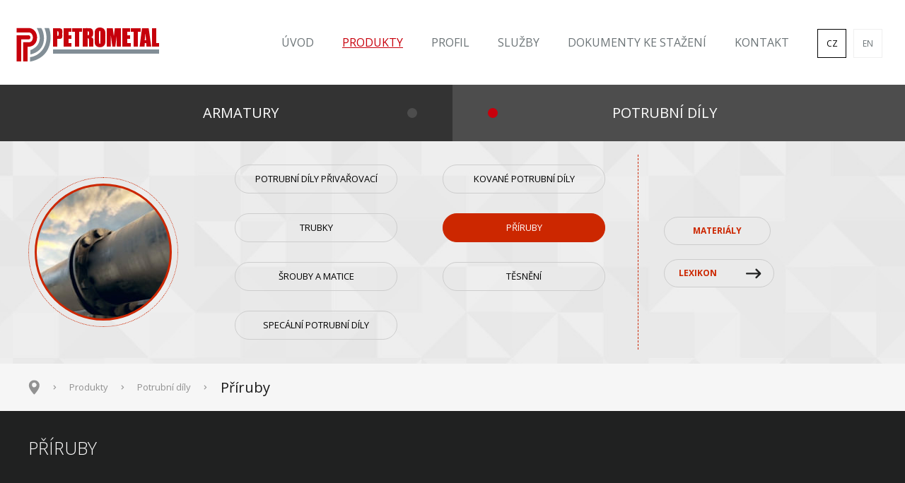

--- FILE ---
content_type: text/html; charset=UTF-8
request_url: http://petrometal.arsyline.cz/cz/produkty/potrubni-dily/priruby/
body_size: 4423
content:
<!DOCTYPE html>
<html lang="cs">
  <head>
  <meta charset="utf-8">
  <title>Příruby | PETROMETAL s.r.o.</title>
  <meta name="description" content="">
  <meta name="keywords" content="">
  <meta name="format-detection" content="telephone=no">
  <meta name='robots' content='follow, all' />
<meta name='author' content='www.arsyline.cz' />
<meta property='og:title' content='Příruby' />
<meta property='og:description' content='
Krkové
Ploché
Zaslepovací
Nátrubkové
Závitové
Točivé
S prodlouženým krkem




Parametry



Dimenze a tolerance: 
ANSI / ASME B16.5, B16.47, SER. A a B,MSS-SP44, API 605, BS 3293, DIN 2526, EN 1092-1




' />
<meta property='og:image' content='' />
  
  <meta name="viewport" content="width=480, minimum-scale=0.5, maximum-scale=1">

  <link href="/themes/web/img/favicon.ico" rel="shortcut icon" type="image/x-icon" />
  <link href="/themes/web/style/default.css?2" rel="stylesheet" >                                                 
  <script src="/themes/web/script/jquery-1.9.1.min.js" type='text/javascript'></script>

  <link href="/themes/web/style/1280css.css?2" rel='stylesheet' media='screen and (min-width: 1211px) and (max-width: 1310px)' /> 
  <link href="/themes/web/style/1180css.css?2" rel='stylesheet' media='screen and (min-width: 1024px) and (max-width: 1210px)' /> 
  <link href="/themes/web/style/1024css.css?2" rel='stylesheet' media='screen and (min-width: 768px) and (max-width: 1024px)' />
  <link href="/themes/web/style/480css.css?2" rel='stylesheet' media='screen and (max-width: 767px)' /> 
  
  
  <script src="/themes/web/script/pace-1.0.2/pace.js"></script>
  <link href="/themes/web/script/pace-1.0.2/templates/pace-theme-minimal.tmpl.css" rel="stylesheet" />

  <link href='http://fonts.googleapis.com/css?family=Open+Sans:300,300italic,400,400italic,600,600italic,700,700italic&amp;subset=latin,latin-ext' rel='stylesheet' type='text/css'>
  
   <!--[if lt IE 9]>
    <script>
       document.createElement('header');
       document.createElement('nav');
       document.createElement('section');
       document.createElement('article');
       document.createElement('aside');
       document.createElement('footer');
    </script>
  <![endif]-->
  
  
</head>
<body class="sub" id="body" >

<div class="z_ind">
<header>
  <div class="header_scroll">
    <a href="/" class="logo"><img src="/themes/web/img/logo.png" alt="Příruby | PETROMETAL s.r.o." /></a>
    <ul class="lang">
      <li><a href='/cz/produkty/potrubni-dily/priruby/' class="active cz">CZ</a></li>
      <li><a href='/en/produkty/potrubni-dily/priruby/' class=" en">EN</a></li>
    </ul>
    <span class="menu_icon"></span>
    <nav>
        <ul>              
          <li><a href="/">Úvod</a></li>
              <li class='active' >
                <a href="/cz/produkty/">Produkty</a>
                  <ul class="submenu">
                      <li><a href="/cz/produkty/armatury/">Armatury</a>
                        <ul class="submenu">
                            <li><a href="/cz/produkty/armatury/lite-armatury/">Lité armatury</a></li>
                            <li><a href="/cz/produkty/armatury/kulove-kohouty/">Kulové kohouty</a></li>
                            <li><a href="/cz/produkty/armatury/kovane-armatury/">Kované armatury</a></li>
                            <li><a href="/cz/produkty/armatury/specialni-armatury/">Speciální armatury</a></li>
                            <li><a href="/cz/produkty/armatury/vysoky-tlak/">Vysoký tlak</a></li>
                            <li><a href="/cz/produkty/armatury/ostatni/">Ostatní</a></li>
                            <li><a href="/cz/produkty/armatury/materialy/">Materiály</a></li>
                        </ul>
                      </li>
                      <li><a href="/cz/produkty/potrubni-dily/">Potrubní díly</a>
                        <ul class="submenu">
                            <li><a href="/cz/produkty/potrubni-dily/potrubni-dily-privarovaci/">Potrubní díly přivařovací</a></li>
                            <li><a href="/cz/produkty/potrubni-dily/kovane-potrubni-dily/">Kované potrubní díly</a></li>
                            <li><a href="/cz/produkty/potrubni-dily/trubky/">Trubky</a></li>
                            <li><a href="/cz/produkty/potrubni-dily/priruby/">Příruby</a></li>
                            <li><a href="/cz/produkty/potrubni-dily/srouby-a-matice/">Šrouby a matice</a></li>
                            <li><a href="/cz/produkty/potrubni-dily/tesneni/">Těsnění</a></li>
                            <li><a href="/cz/produkty/potrubni-dily/specalni-potrubni-dily/">Specální potrubní díly</a></li>
                            <li><a href="http://194.208.33.186/WSTIndex.htm">Materiály</a></li>
                        </ul>
                      </li>
                  </ul>
              </li>
              <li  >
                <a href="/cz/profil/">Profil</a>
              </li>
              <li  >
                <a href="/cz/sluzby/">Služby</a>
              </li>
              <li  >
                <a href="/cz/dokumenty-ke-stazeni/">Dokumenty ke stažení</a>
              </li>
              <li  >
                <a href="/cz/kontakt/">Kontakt</a>
              </li>
        </ul>
    </nav>
    <div class="clear"></div>
  </div>
</header>

  <div class="tabs">
                  <a href="/cz/produkty/armatury/" class=" float_left"><span class="text">Armatury<span class="circle"></span></span></a>
                  <a href="/cz/produkty/potrubni-dily/" class="active float_right"><span class="text">Potrubní díly<span class="circle"></span></span></a>
  <div class="clear"></div>
</div>

<div class="top_produkty">
  <div class="centering">
      <div class="inside">
        <div class="box active">
          <div class="img potrubni_dily">
            <div><span></span></div>
          </div>
        </div>
                        <ul>
                              <li  ><a href="/cz/produkty/potrubni-dily/potrubni-dily-privarovaci/">Potrubní díly přivařovací</a></li>
                              <li  ><a href="/cz/produkty/potrubni-dily/kovane-potrubni-dily/">Kované potrubní díly</a></li>
                              <li  ><a href="/cz/produkty/potrubni-dily/trubky/">Trubky</a></li>
                              <li class='active' ><a href="/cz/produkty/potrubni-dily/priruby/">Příruby</a></li>
                              <li  ><a href="/cz/produkty/potrubni-dily/srouby-a-matice/">Šrouby a matice</a></li>
                              <li  ><a href="/cz/produkty/potrubni-dily/tesneni/">Těsnění</a></li>
                              <li  ><a href="/cz/produkty/potrubni-dily/specalni-potrubni-dily/">Specální potrubní díly</a></li>
                        </ul>
        <div class="file_box">
                          <a class="special" href="http://194.208.33.186/WSTIndex.htm" target="_blank">Materiály</a>
          <a href="http://steelnumber.com" target="_blank">Lexikon</a>                 
        </div>
        <div class="clear"></div>
      </div>
  </div>
</div>     








       
  <section id="content">
      <div class="drobky" id='drobky'> 
 <div class="inside">
 <ul>
   <li><a href="/" class="home"></a></li>
  			  <li><a href="/cz/produkty/">Produkty</a></li>
  			  <li><a href="/cz/produkty/potrubni-dily/">Potrubní díly</a></li>
		<li><span>Příruby</span></li>
 </ul>
 </div>
</div>




      <h1 class="main"><span>Příruby</span></h1>
      <div class="inside">
        







<!-- moduly clanku -->
      <article>
  				<div class='text_p' ><ul>
<li>Krkové</li>
<li>Ploché</li>
<li>Zaslepovací</li>
<li>Nátrubkové</li>
<li>Závitové</li>
<li>Točivé</li>
<li>S prodlouženým krkem</li>
</ul>


<fieldset>
<legend>Parametry</legend>
<table>
<tbody>
<tr>
<th><span>Dimenze a tolerance:</span></th> 
<td><span>ANSI / ASME B16.5, B16.47, SER. A a B,<br>MSS-SP44, API 605, BS 3293, DIN 2526, EN 1092-1</span></td>
</tr>
</tbody>
</table>
</fieldset>
</div>
      </article>
 				



      </div>  
  </section>

  <div class="catalog">
    
            <h2><span class="text">Katalogy ke stažení</span></h2>
              <div class='file_list'>
                <div class="inside">
                		<div class="file">
                      <div class="img">
                        <a href="/UserFiles/article/files/1433320465serck-audco-double-isolation-plug-valve-dipv-technical-brochure.pdf" target="_blank"></a>
                      </div>
                      <div class="text">
                        <a href="/UserFiles/article/files/1433320465serck-audco-double-isolation-plug-valve-dipv-technical-brochure.pdf" target="_blank">Serck audco double isolation plug valve dipv technical brochure</a>
                      </div>
                      <div class="clear"></div>
                    </div>	
                		<div class="file">
                      <div class="img">
                        <a href="/UserFiles/article/files/1433320465serck-audco-super-h-plug-valve-technical-brochure.pdf" target="_blank"></a>
                      </div>
                      <div class="text">
                        <a href="/UserFiles/article/files/1433320465serck-audco-super-h-plug-valve-technical-brochure.pdf" target="_blank">Serck audco super h plug valve technical brochure</a>
                      </div>
                      <div class="clear"></div>
                    </div>	
                		<div class="file">
                      <div class="img">
                        <a href="/UserFiles/article/files/1433320465serck-audco-twin-isolation-plug-valve-tipv-technical-brochure.pdf" target="_blank"></a>
                      </div>
                      <div class="text">
                        <a href="/UserFiles/article/files/1433320465serck-audco-twin-isolation-plug-valve-tipv-technical-brochure.pdf" target="_blank">Serck audco twin islation plug valve tipv technical brochure</a>
                      </div>
                      <div class="clear"></div>
                    </div>	
                		<div class="file">
                      <div class="img">
                        <a href="/UserFiles/article/files/1433320503bfe-cat-bellows.pdf" target="_blank"></a>
                      </div>
                      <div class="text">
                        <a href="/UserFiles/article/files/1433320503bfe-cat-bellows.pdf" target="_blank">BFE cat bellows</a>
                      </div>
                      <div class="clear"></div>
                    </div>	
                		<div class="file">
                      <div class="img">
                        <a href="/UserFiles/article/files/1433320503bfe-cat-cryogenic.pdf" target="_blank"></a>
                      </div>
                      <div class="text">
                        <a href="/UserFiles/article/files/1433320503bfe-cat-cryogenic.pdf" target="_blank">BFE cat cryogenic</a>
                      </div>
                      <div class="clear"></div>
                    </div>	
                		<div class="file">
                      <div class="img">
                        <a href="/UserFiles/article/files/1433320503bfe-cat-dbb.pdf" target="_blank"></a>
                      </div>
                      <div class="text">
                        <a href="/UserFiles/article/files/1433320503bfe-cat-dbb.pdf" target="_blank">BFE cat dbb</a>
                      </div>
                      <div class="clear"></div>
                    </div>	
                		<div class="file">
                      <div class="img">
                        <a href="/UserFiles/article/files/1433320503bfe-cat-din.pdf" target="_blank"></a>
                      </div>
                      <div class="text">
                        <a href="/UserFiles/article/files/1433320503bfe-cat-din.pdf" target="_blank">BFE cat din</a>
                      </div>
                      <div class="clear"></div>
                    </div>	
                		<div class="file">
                      <div class="img">
                        <a href="/UserFiles/article/files/1433320503bfe-cat-extended-body.pdf" target="_blank"></a>
                      </div>
                      <div class="text">
                        <a href="/UserFiles/article/files/1433320503bfe-cat-extended-body.pdf" target="_blank">BFE cat extended body</a>
                      </div>
                      <div class="clear"></div>
                    </div>	
                		<div class="file">
                      <div class="img">
                        <a href="/UserFiles/article/files/1433320503bfe-cat-flanged-valves.pdf" target="_blank"></a>
                      </div>
                      <div class="text">
                        <a href="/UserFiles/article/files/1433320503bfe-cat-flanged-valves.pdf" target="_blank">BFE cat flanged valves</a>
                      </div>
                      <div class="clear"></div>
                    </div>	
                		<div class="file">
                      <div class="img">
                        <a href="/UserFiles/article/files/1433320503bfe-cat-floating.pdf" target="_blank"></a>
                      </div>
                      <div class="text">
                        <a href="/UserFiles/article/files/1433320503bfe-cat-floating.pdf" target="_blank">BFE cat floating</a>
                      </div>
                      <div class="clear"></div>
                    </div>	
                		<div class="file">
                      <div class="img">
                        <a href="/UserFiles/article/files/1433320538bfe-cat-forged-bar.pdf" target="_blank"></a>
                      </div>
                      <div class="text">
                        <a href="/UserFiles/article/files/1433320538bfe-cat-forged-bar.pdf" target="_blank">BFE cat forged bar</a>
                      </div>
                      <div class="clear"></div>
                    </div>	
                		<div class="file">
                      <div class="img">
                        <a href="/UserFiles/article/files/1433320538bfe-cat-gate.pdf" target="_blank"></a>
                      </div>
                      <div class="text">
                        <a href="/UserFiles/article/files/1433320538bfe-cat-gate.pdf" target="_blank">BFE cat gate</a>
                      </div>
                      <div class="clear"></div>
                    </div>	
                		<div class="file">
                      <div class="img">
                        <a href="/UserFiles/article/files/1433320538bfe-cat-globe.pdf" target="_blank"></a>
                      </div>
                      <div class="text">
                        <a href="/UserFiles/article/files/1433320538bfe-cat-globe.pdf" target="_blank">BFE cat globa</a>
                      </div>
                      <div class="clear"></div>
                    </div>	
                		<div class="file">
                      <div class="img">
                        <a href="/UserFiles/article/files/1433320538bfe-cat-check.pdf" target="_blank"></a>
                      </div>
                      <div class="text">
                        <a href="/UserFiles/article/files/1433320538bfe-cat-check.pdf" target="_blank">BFE cat check</a>
                      </div>
                      <div class="clear"></div>
                    </div>	
                		<div class="file">
                      <div class="img">
                        <a href="/UserFiles/article/files/1433320538bfe-cat-pressure-seal.pdf" target="_blank"></a>
                      </div>
                      <div class="text">
                        <a href="/UserFiles/article/files/1433320538bfe-cat-pressure-seal.pdf" target="_blank">BFE cat pressure seal</a>
                      </div>
                      <div class="clear"></div>
                    </div>	
                		<div class="file">
                      <div class="img">
                        <a href="/UserFiles/article/files/1433320538bfe-cat-trunnion.pdf" target="_blank"></a>
                      </div>
                      <div class="text">
                        <a href="/UserFiles/article/files/1433320538bfe-cat-trunnion.pdf" target="_blank">BFE cat trunnion</a>
                      </div>
                      <div class="clear"></div>
                    </div>	
                		<div class="file">
                      <div class="img">
                        <a href="/UserFiles/article/files/1433320538bfe-procuct-range.pdf" target="_blank"></a>
                      </div>
                      <div class="text">
                        <a href="/UserFiles/article/files/1433320538bfe-procuct-range.pdf" target="_blank">BFE product range</a>
                      </div>
                      <div class="clear"></div>
                    </div>	
                		<div class="file">
                      <div class="img">
                        <a href="/UserFiles/article/files/1433320558bfe-special-features.pdf" target="_blank"></a>
                      </div>
                      <div class="text">
                        <a href="/UserFiles/article/files/1433320558bfe-special-features.pdf" target="_blank">BFE special features</a>
                      </div>
                      <div class="clear"></div>
                    </div>	
                		<div class="file">
                      <div class="img">
                        <a href="/UserFiles/article/files/1433320558bfe-technical-1.pdf" target="_blank"></a>
                      </div>
                      <div class="text">
                        <a href="/UserFiles/article/files/1433320558bfe-technical-1.pdf" target="_blank">BFE technical 1</a>
                      </div>
                      <div class="clear"></div>
                    </div>	
                		<div class="file">
                      <div class="img">
                        <a href="/UserFiles/article/files/1433320558bfe-technical-2.pdf" target="_blank"></a>
                      </div>
                      <div class="text">
                        <a href="/UserFiles/article/files/1433320558bfe-technical-2.pdf" target="_blank">BFE technical 2</a>
                      </div>
                      <div class="clear"></div>
                    </div>	
                		<div class="file">
                      <div class="img">
                        <a href="/UserFiles/article/files/1579777409ballomax-product-and-pricelist-2020-blank-k1.pdf" target="_blank"></a>
                      </div>
                      <div class="text">
                        <a href="/UserFiles/article/files/1579777409ballomax-product-and-pricelist-2020-blank-k1.pdf" target="_blank">Ballomax</a>
                      </div>
                      <div class="clear"></div>
                    </div>	
                  <div class="clear"></div>
                </div>
              </div>
            
            <h2><span class="text">Návody k obsluze, montáži a provozování</span></h2>
              <div class='file_list'>
                <div class="inside">
                		<div class="file">
                      <div class="img">
                        <a href="/UserFiles/article/files/1433320661iom-bfe-ball-valve.pdf" target="_blank"></a>
                      </div>
                      <div class="text">
                        <a href="/UserFiles/article/files/1433320661iom-bfe-ball-valve.pdf" target="_blank">IOM BFE ball valve</a>
                      </div>
                      <div class="clear"></div>
                    </div>	
                		<div class="file">
                      <div class="img">
                        <a href="/UserFiles/article/files/1433320661iom-bfe-forged-valves.pdf" target="_blank"></a>
                      </div>
                      <div class="text">
                        <a href="/UserFiles/article/files/1433320661iom-bfe-forged-valves.pdf" target="_blank">IOM BFE forged valves</a>
                      </div>
                      <div class="clear"></div>
                    </div>	
                		<div class="file">
                      <div class="img">
                        <a href="/UserFiles/article/files/1433320661iom-bfe-gate-manual.pdf" target="_blank"></a>
                      </div>
                      <div class="text">
                        <a href="/UserFiles/article/files/1433320661iom-bfe-gate-manual.pdf" target="_blank">IOM BFE gate manual</a>
                      </div>
                      <div class="clear"></div>
                    </div>	
                		<div class="file">
                      <div class="img">
                        <a href="/UserFiles/article/files/1433320661iom-bfe-globe-manual.pdf" target="_blank"></a>
                      </div>
                      <div class="text">
                        <a href="/UserFiles/article/files/1433320661iom-bfe-globe-manual.pdf" target="_blank">IOM BFE globe manual</a>
                      </div>
                      <div class="clear"></div>
                    </div>	
                		<div class="file">
                      <div class="img">
                        <a href="/UserFiles/article/files/1433320661iom-bfe-check-manual.pdf" target="_blank"></a>
                      </div>
                      <div class="text">
                        <a href="/UserFiles/article/files/1433320661iom-bfe-check-manual.pdf" target="_blank">IOM BFE check manual</a>
                      </div>
                      <div class="clear"></div>
                    </div>	
                		<div class="file">
                      <div class="img">
                        <a href="/UserFiles/article/files/1433320661serck-audco-double-isolation-plug-valve-dipv-iom-a4.pdf" target="_blank"></a>
                      </div>
                      <div class="text">
                        <a href="/UserFiles/article/files/1433320661serck-audco-double-isolation-plug-valve-dipv-iom-a4.pdf" target="_blank">Serck audco double isolation plug valve dipv IOM A4</a>
                      </div>
                      <div class="clear"></div>
                    </div>	
                		<div class="file">
                      <div class="img">
                        <a href="/UserFiles/article/files/1433320661serck-audco-super-h-plug-valve-iom-a4.pdf" target="_blank"></a>
                      </div>
                      <div class="text">
                        <a href="/UserFiles/article/files/1433320661serck-audco-super-h-plug-valve-iom-a4.pdf" target="_blank">Serck audco super h plug valve IOM A4</a>
                      </div>
                      <div class="clear"></div>
                    </div>	
                  <div class="clear"></div>
                </div>
              </div>
            
    <div class="clear"></div>
  </div>

  <div class="partners">
    <h2><span class="text">Partneři</span></h2>
      <ul>
              <li><a href="https://www.ava-alms.de/en/representatives" target="_blank"><span class="box"><span class="centering"><img src="/UserFiles/Image/1561445656ava-logo-claim-en-kopie.png" alt="AVA" /></span></span>AVA</a></li>
              <li><a href="http://www.broen.pl" target="_blank"><span class="box"><span class="centering"><img src="/UserFiles/Image/1579777019svgexport-3.png" alt="BROEN" /></span></span>BROEN</a></li>
              <li><a href="http://www.bfe.it/bfe/" target="_blank"><span class="box"><span class="centering"><img src="/UserFiles/Image/1433224995bonney-forge.png" alt="Bonney Forge Valve" /></span></span>Bonney Forge Valve</a></li>
              <li><a href="http://www.dafram.it/en/" target="_blank"><span class="box"><span class="centering"><img src="/UserFiles/Image/1433225444dafram-logo.png" alt="Dafram" /></span></span>Dafram</a></li>
              <li><a href="http://www.energyvalves.it/" target="_blank"><span class="box"><span class="centering"><img src="/UserFiles/Image/1433225039logo.png" alt="Energy valves" /></span></span>Energy valves</a></li>
              <li><a href="http://www.flowserve.com/Products/Valves/Severe-Service-Valves/Drain-and-Flashing-Valves/ci.Super-H-Plug-Valve,en_US.standard--------" target="_blank"><span class="box"><span class="centering"><img src="/UserFiles/Image/1433225017florwserve.png" alt="Flowserve" /></span></span>Flowserve</a></li>
              <li><a href="http://www.bhdt.at/" target="_blank"><span class="box"><span class="centering"><img src="/UserFiles/Image/1433225281bhdt.png" alt="BHDT" /></span></span>BHDT</a></li>
      </ul>
    <div class="clear"></div>
  </div>


  <div class="banner">
    <div class="bxslider">
      <div class="slide">
        <div class="box">
          <div class="centering">
            <h2>Expresní dodávky armatur a potrubních dílů ze skladu</h2>
          </div>
        </div>
      </div>
      <div class="slide">
        <div class="box">
          <div class="centering">
            <h2>Expresní dodávky armatur a potrubních dílů ze skladu</h2>
          </div>
        </div>
      </div>
    </div>
  </div> 




<footer>
   <div class="inside">
    <div class="contact_list">
       <div class="box first move">
         <p class="title">Sídlo firmy</p>
         <p>PETROMETAL s.r.o.<br /><br />Rýdlova 1431<br />251 01 Říčany<br />IČ: 27608603<br />DIČ: CZ27608603</p>
       </div>
       <div class="box second move">
         <p class="title">Provozovna</p>
         <p>PETROMETAL s.r.o.<br /><br />Průmyslová 967/9a <br />747 23 Bolatice</p>
       </div>
       <div class="box third move">
         <div class="box_center">
           <div class="centering">
           </div>
         </div>
       </div>
       <div class="clear"></div>
     </div>
    <div class="clear"></div>
   </div>
</footer>

</div>

      <div class="sign">
         <a href="https://www.arsyline.cz/cs/" target="_blank" rel="noopener">&copy; ARSYLINE 2026</a>
      </div>



  <link href="/themes/web/style/jquery.bxslider.css" property="stylesheet" rel="stylesheet" type="text/css" /> 
  <link href="/themes/web/style/jquery.selectbox.css" property="stylesheet" rel='stylesheet' type='text/css' /> 
  <link href="/themes/web/style/swipebox.css" property="stylesheet" rel='stylesheet' type='text/css' /> 
  <link href="/themes/web/style/uniform.default.css" property="stylesheet" rel='stylesheet' type='text/css' />   
  <link href="/themes/web/style/tooltip-classic.css" property="stylesheet" rel='stylesheet' type='text/css' />
  <link href="/themes/web/style/colorbox.css" property="stylesheet" rel='stylesheet' type='text/css' /> 

 


  <script src="/themes/web/script/jquery.bxslider.min.js" type="text/javascript"></script> 
  <script src="/themes/web/script/jquery.selectbox-0.2.js" type='text/javascript'></script>      
  <script src="/themes/web/script/jquery.placeholder.js" type="text/javascript"></script>   
  <script src="/themes/web/script/jquery.swipebox.min.js" type="text/javascript"></script>
  <script src="/themes/web/script/jquery.uniform.js" type="text/javascript"></script>
  <script src="/themes/web/script/numeric.js" type="text/javascript"></script>
  <script src="/themes/web/script/colorbox.js" type="text/javascript"></script>
  <script src="/themes/web/script/TweenMax.min.js" type="text/javascript" ></script>        
  <script src="/themes/web/script/jquery.superscrollorama.js" type="text/javascript"></script>

  <script src="/themes/web/script/default.js" type='text/javascript'></script>
  <script src="/themes/web/script/eshop.js" type='text/javascript'></script>
  
<script>
  (function(i,s,o,g,r,a,m){ i['GoogleAnalyticsObject']=r;i[r]=i[r]||function(){
  (i[r].q=i[r].q||[]).push(arguments)},i[r].l=1*new Date();a=s.createElement(o),
  m=s.getElementsByTagName(o)[0];a.async=1;a.src=g;m.parentNode.insertBefore(a,m)
  })(window,document,'script','//www.google-analytics.com/analytics.js','ga');

  ga('create', 'UA-63757296-1', 'auto');
  ga('send', 'pageview');

</script>

<!-- Google tag (gtag.js) -->
<script async src="https://www.googletagmanager.com/gtag/js?id=G-395NQPE74W"></script>
<script>
    window.dataLayer = window.dataLayer || [];
    function gtag() { dataLayer.push(arguments);}
    gtag('js', new Date());

    gtag('config', 'G-395NQPE74W');
</script>

          
  <input type='hidden' id='language' value="cz" />
    
    
    </body>
</html>


--- FILE ---
content_type: text/css
request_url: http://petrometal.arsyline.cz/themes/web/style/default.css?2
body_size: 6304
content:
/*GLOBAL*/header,nav,section,article,aside,footer,hgroup{display:block;}a{text-decoration:none; outline: 0; color:inherit;}a img{border:none;}.clear{clear:both; margin: 0;}.float_right{float:right; position: relative;}.float_left{float:left; position: relative;}.align-left{text-align: left !important}.align-right{text-align: right !important}button, input[type=submit]{cursor: pointer; -webkit-appearance: none; outline: 0; }input[type="submit"]:focus {outline:none;}input, textarea {-webkit-appearance: none; border-radius: 0;}input[type="submit"]::-moz-focus-inner {border:0;}label{cursor: text;}input[type=checkbox], input[type=radio]{cursor: pointer;}input:focus{outline:0; }input[type="text"], input[type="password"], textarea, select {outline: none;} .message_centering{position: relative; left: 0; right: 0; top: 0; width: 100%; margin: 0 auto; text-align: center;}.hp .message_centering{position: absolute; }.flash.alert{font-size: 15px; line-height: 52px; font-weight: 400; padding: 0; clear:both; position: relative;}.flash.alert span{cursor: pointer; position: absolute; top: 50%; margin-top: -7.5px; right: 19px; width: 15px; height: 15px; display: block;}.alert-error  {color: #fff; background: url(../../../global_images/error_icon.png) no-repeat scroll 19px center #c8000c;}.alert-success{color: #fff; background: url(../../../global_images/success_icon.png) no-repeat scroll 19px center #6C7477;}.alert-error span{background: url(../../../global_images/error_close.png) no-repeat;}.alert-success span{background: url(../../../global_images/success_close.png) no-repeat;}            h1.main{color: #fff; font-size: 25px; line-height: 105px; font-weight: 400; margin: 0; text-align: left; background: #202121;}h1.main span{text-transform: uppercase; display: block; width: 1200px; margin: 0 auto;  max-width: 94%; padding: 0 3%; color: #fff;  font-size: 25px; line-height: 105px; font-weight: 300; text-align: left;}h1{color: #000; font-size: 25px; line-height: 40px; font-weight: 400; margin: 20px 0 5px; text-align: left;}h2{color: #000; font-size: 21px; line-height: 38px; font-weight: 300; margin: 20px 0 5px; text-align: left;}h3, h4, h5, h6{color: #000; font-size: 18px; line-height: 30px; font-weight: 300; margin: 20px 0 5px; text-align: left;}  p, span, strong, b, div, article, i, u, li, a, .text_page, label{color: #000; font-size: 14px; font-weight: 400;}strong, b{font-weight: 700;}strong.red{color: #cc2700;}.mac strong, .mac b{font-weight: 700;}sup{color: inherit; font-size: 12px;}article a, article a strong, article strong a{font-weight: 700; color: #000; text-decoration: underline; -webkit-transition: all 200ms linear; -moz-transition: all 200ms linear; -o-transition: all 200ms linear; -ms-transition: all 200ms linear; transition: all 200ms linear;}article a:hover, article a strong:hover{text-decoration: none; color: #cc2700}article{line-height: 20px; padding: 30px 0 ;}article p, article div{margin:0 0 20px; text-align: left; line-height: 20px;}article .text_p{margin: 0; }article ul{margin: 0 0 20px; padding: 0 0 0 ;}article ul li{padding-left: 15px; list-style: none; background: url(../img/list_style.png) no-repeat scroll left 7px;}article ul ul{margin: 0;}article ol{margin: 0 0 20px; padding: 0;}article ol li{list-style: none;}article fieldset{margin: 20px 0; padding: 20px; display: inline; border: 1px solid #cdcdcd; -webkit-border-radius: 10px; -moz-border-radius: 10px; border-radius: 10px; }article fieldset legend{padding: 0 20px; font-size: 21px; font-weight: 400; color: #000; line-height: 22px;}article table{border-collapse: separate; border-spacing: 0 15px; width: auto; }article table thead tr th{background: #c8000c; text-align: center; font-size: 14px; font-weight: 700; line-height: 22px; padding: 8px 15px; text-transform: uppercase; color: #fff; border: 1px solid #cdcdcd; padding: 20px;}article table tr td, article table tr th{vertical-align: top; text-align: center; font-size: 14px; line-height: 22px; font-weight: 400; color: #808080; padding: 0;}article table tr td{overflow: hidden; -webkit-border-radius: 0 10px 10px 0; -moz-border-radius: 0 10px 10px 0; border-radius: 0 10px 10px 0; position: relative;}article table tr th{overflow: hidden; -webkit-border-radius: 10px 0 0 10px; -moz-border-radius: 10px 0 0 10px; border-radius: 10px 0 0 10px; position: relative;}article table tr td span{display: block; font-size: 14px; line-height: 22px; padding: 8px 25px 8px 15px; font-weight: 400; color: #808080;                            text-align: left;  -webkit-border-radius: 0 10px 10px 0; -moz-border-radius: 0 10px 10px 0; border-radius: 0 10px 10px 0; position: relative;}article table tr th span{display: block; font-size: 14px; line-height: 22px; padding: 8px 15px 8px 25px; font-weight: 700; color: #808080; text-transform: uppercase; text-align: left;  -webkit-border-radius: 10px 0 0 10px; -moz-border-radius: 10px 0 0 10px; border-radius: 10px 0 0 10px; position: relative;}article table tr:nth-child(even) td span, article table tr:nth-child(even) th span,article table tr:nth-child(even) td, article table tr:nth-child(even) th{background: #202121; color: #fff;}article table tr:nth-child(odd) td, article table tr:nth-child(odd) th,article table tr:nth-child(odd) td span, article table tr:nth-child(odd) th span{background: #ccc; color: #000;}article table tr td:first-child span, article table tr td:first-child{-webkit-border-radius: 10px; -moz-border-radius: 10px; border-radius: 10px;}article table tr td:first-child, article table tr th:first-child, article table tr td:first-child span, article table tr th:first-child span{text-align: right;}article img{max-width: 100%;}article img{max-width: 100%; margin: 0 auto 15px; display: block; }input::-webkit-input-placeholder, textarea::-webkit-input-placeholder {color: #333333; font-size: 13px; line-height: 20px; font-weight: 400;}    input::-moz-placeholder, textarea::-moz-placeholder {color: #333333; font-size: 13px; line-height: 20px; font-weight: 400;}  input::-ms-input-placeholder, textarea::-ms-input-placeholder {color: #333333; font-size: 13px; line-height: 20px; font-weight: 400;}                                                                              input[type=text], input[type=password], input[type=submit], textarea{font-family: 'Open Sans',sans-serif, Arial; font-weight: 400; font-size: 17px; margin: 0;}article, div{height: auto; min-height: 1px; max-height: 9999999px;}div.clear{min-height: 0; }html{margin: 0 auto; padding: 0; background: #FAFAFA; }body{background: #F6F6F6; text-rendering: auto; max-width: 1700px; margin: 0 auto; font-family: 'Open Sans',sans-serif, Arial; padding: 0; font-weight: 400; }.z_ind{position: relative; z-index: 100; background: #F6F6F6; }.inside{position: relative; z-index: 100; width: 1200px; max-width: 94%; padding: 0 3%; margin: 0 auto; }header{height: 120px; position: relative; z-index: 999; background: #fff;}header .header_scroll{height: 88px; padding: 16px 0; padding-bottom: 16px !importan;  max-width: 1700px; position: relative; left: 0; right: 0; top: 0; margin: 0 auto 0; background: #fff;  -webkit-transition: padding-bottom 150ms ease-out; -moz-transition: padding-bottom 150ms ease-out; -o-transition: padding-bottom 150ms ease-out; -ms-transition: padding-bottom 150ms ease-out; transition: padding-bottom 150ms ease-out;}header span.menu_icon{cursor: pointer; display: none; width: 48px; height: 27px; background: url(../img/menu_icon.png) no-repeat scroll center top; position: absolute; top: 50%; margin-top: -14px; right: calc(3% + 122px);}header span.menu_icon:hover{background-position: center bottom;}header .logo{float: left; margin: 23px 0 0 122px; display: block;}header ul.lang{float: right; height: 41px; margin: 25px 32px 0 0; padding: 0;}header ul.lang li{float: left; list-style: none; float: left; margin-left: 10px;}header ul.lang li a{line-height: 39px; width: 39px; display: block; text-align: center; border: 1px solid #efefef; color: #6c7477; font-size: 12px; font-weight: 400;  -webkit-transition: all 150ms ease-out; -moz-transition: all 150ms ease-out; -o-transition: all 150ms ease-out; -ms-transition: all 150ms ease-out; transition: all 150ms ease-out;}header ul.lang li a:hover, header ul.lang li a.active{border: 1px solid #000; color: #000;}header nav{float: right; margin-right: 10px;}header nav ul{margin: 25px 0 0; padding: 0; height: 39px;}header nav ul li{position: relative; list-style: none; float: left;}header nav ul li a{text-transform: uppercase; display: block; font-size: 16px; line-height: 39px; font-weight: 400; color: #6c7477; padding: 0 20px; -webkit-transition: all 150ms ease-out; -moz-transition: all 150ms ease-out; -o-transition: all 150ms ease-out; -ms-transition: all 150ms ease-out; transition: all 150ms ease-out;}header nav ul li a:hover, header nav ul li.active a{text-decoration: underline; color: #c8000c;}header nav ul ul.submenu{display: none; position: absolute; left: 0;  margin: 0; padding: 0; top: 100%;}header nav ul li:hover ul.submenu{display: block;}header nav ul ul.submenu li{width: 100%; float: none; }header nav ul ul.submenu li a{background: #fff; border: 1px solid #efefef; border-top: 0; color: #000; text-decoration: none; white-space: nowrap; font-size: 14px; line-height: 36px;}header nav ul ul.submenu li:first-child a{border-top: 1px solid #efefef;}header nav ul ul.submenu li a:hover{background: #000; color: #fff;}header nav ul ul.submenu ul.submenu{display: none !important; left: 100%; top: 0; }header nav ul ul.submenu li:hover ul.submenu{display: block !important;}header nav ul ul.submenu li:hover ul.submenu li a{text-transform: none;}.top_text{z-index: 100; width: 100%; height: 190px; display: table; background-image: url(../img/top_text_bg.jpg); z-index: 0; background-attachment: local; position: relative;  background-repeat: no-repeat; background-position: 50% center; -webkit-background-size: cover; -moz-background-size: cover; -o-background-size: cover; background-size: cover;}.top_text .centering{display: table-cell; vertical-align: middle; width: 100%;}.top_text .centering p{margin: 0; text-align: center; font-size: 25px; line-height: 30px; font-weight: 400; color: #000000;}.top_text .centering p strong{margin: 0; text-align: center; font-size: 25px; line-height: 30px; font-weight: 700; color: #000000;}.video_box{width: 100%; position: relative; z-index: 100;}.video_box .item{display: flex; background: url(../img/video_2.jpg) no-repeat scroll center center; background-size: 100% 100%; position: relative; float: left; width: 50%;}.video_box .item.first{background: url(../img/video_1.jpg) no-repeat scroll center center}.video_box .text{z-index: 999; background: rgba(0,0,0,0.4); position: absolute; top: 0; bottom: 0; left: 0; right: 0; opacity: 1; -webkit-transition: all 150ms ease-out; -moz-transition: all 150ms ease-out; -o-transition: all 150ms ease-out; -ms-transition: all 150ms ease-out; transition: all 150ms ease-out;}.video_box .text .box{display: table; width: 100%; height: 100%;}.video_box .text .centering{display: table-cell; vertical-align: middle; width: 100%;}.video_box .text .centering img{display: block; margin: 0 auto;}.video_box .text .centering p.title{font-size: 29px; line-height: 35px; font-weight: 700; margin: 5px 0;}.video_box .text .centering p{font-size: 20px; line-height: 26px; color: #fff; font-weight: 400; margin: 0; text-align: center; text-shadow: 0 0 5px #000;}.video_box .item:hover .text{opacity: 1; background: rgba(0,0,0,0);}.video_box video{position: relative; z-index: 0; width: 100%; border: 0; background: #fff !important;}.box_list{width: 100%; position: relative; z-index: 100; }.box_list .item{background: #333333; width: 25%; float: left; -webkit-transition: all 150ms ease-out; -moz-transition: all 150ms ease-out; -o-transition: all 150ms ease-out; -ms-transition: all 150ms ease-out; transition: all 150ms ease-out;}.box_list .item a{text-align: center; display: block; width: 100%; height: 130px;}.box_list .item a span{display: inline-block; zoom: 1; *display: inline; font-size: 18px; line-height: 130px; color: #fff; font-weight: 400; text-transform: uppercase; padding: 0 80px; background: url(../img/download_icon.png) no-repeat scroll right 49px; -webkit-transition: all 150ms ease-out; -moz-transition: all 150ms ease-out; -o-transition: all 150ms ease-out; -ms-transition: all 150ms ease-out; transition: all 150ms ease-out;}.box_list .item:hover{background: #DCDCDC;}.box_list .item:hover a span{color: #333333;}.box_list .item.red{background: #c8000c !important;}.box_list .item.red a span{color: #fff; background: url(../img/black_arrow.png) no-repeat scroll right center;}.box_list .item.red a:hover span{color: #000;}.welcome_text{z-index: 100; background: url(../img/welcome_text_bg.jpg) no-repeat fixed right -350px; background-size: 100% auto; position: relative; width: 100%; margin: 0 auto; padding: 80px 0; height: 595px;}.welcome_text article{position: relative; padding: 0; width: 900px; max-width: 94%; margin: 0 auto;}.welcome_text h1{text-align: center; margin: 0 0 30px; text-align: center; font-size: 30px; line-height: 40px; color: #333333; font-weight: 600; }.welcome_text h1 span{text-align: center; font-size: 30px; line-height: 40px; border-bottom: 2px solid #c8000c; color: #000; font-weight: 600; text-transform: uppercase;}.welcome_text p{margin: 15px 0 0; padding-bottom: 80px; background: url(../img/welcome_text_icon.png) no-repeat scroll center bottom; text-align: center; font-size: 18px; line-height: 24px; color: #333333; font-weight: 300; }.welcome_text p.last{padding-bottom: 0; background: none;}.banner{width: 100%; height: 320px; display: block; background-image: url(../img/product_bg.jpg); z-index: 100; background-attachment: local; position: relative;  background-repeat: no-repeat; background-position: 50% center; -webkit-background-size: cover; -moz-background-size: cover; -o-background-size: cover; background-size: cover;}.banner .slide{height: 320px; width: 100%;}.banner .slide .box{display: table; height: 320px; width: 100%;}.banner .slide .centering{display: table-cell; vertical-align: middle; width: 100%;}.banner .slide .centering h2{padding: 0; margin: 0; text-align: center; font-size: 35px; line-height: 55px; font-weight: 400; color: #eaeaea;}.text_box{position: relative; z-index: 100; background: url(../img/text_box_bg.jpg) no-repeat fixed left -800px; background-size: 100% auto;}.text_box .content{padding: 100px 0 25px; width: 1200px; margin: 0 auto; max-width: 94%; position: relative;}.text_box .content .line{position: absolute; left: 50%; top: 0; bottom: 0; margin-left: -1px; background: #c8000c; width: 2px; height: 100%; z-index: 0; }.text_box .content .box{overflow: hidden;  position: relative; z-index: 10; margin-bottom: 75px; background: url(../img/white_circle_icon.png) no-repeat scroll center 7px;}.text_box .content .box h2{position: relative; text-transform: uppercase; color: #E9E9E9 ; text-align: right; font-size: 20px; font-weight: 300; line-height: 26px; margin: 0; padding: 0; float: left; width: 44%; padding:0 3% }.text_box .content .box p{position: relative; color: #E9E9E9; text-align: left; font-size: 16px; line-height: 26px; margin: 0; font-weight: 300; padding: 0; float: left; width: 44%; padding:0 3% }.or{text-align: center; padding: 90px 0; background: #f6f6f6; position: relative; z-index: 100;}.or a{position: relative; padding: 0 62px 0 40px; display: inline-block; zoom: 1; *display: inline; font-size: 18px; line-height: 48px; background: url(../img/black_arrow.png) no-repeat scroll 87% center #eaeaea; color: #cc2700; text-transform: uppercase; font-weight: 400; border: 1px solid #eaeaea; -webkit-border-radius: 25px; -moz-border-radius: 25px; border-radius: 25px; -webkit-transition: all 150ms ease-out; -moz-transition: all 150ms ease-out; -o-transition: all 150ms ease-out; -ms-transition: all 150ms ease-out; transition: all 150ms ease-out;}.or a:hover{border: 1px solid #cc2700}.tabs{position: relative; z-index: 100; width: 100%; margin: 0; padding: 0;}.tabs a{width: 50%; background: #333333; -webkit-transition: all 150ms ease-out; -moz-transition: all 150ms ease-out; -o-transition: all 150ms ease-out; -ms-transition: all 150ms ease-out; transition: all 150ms ease-out;}.tabs a:hover, .tabs a.active, .tabs a.hover_efekt{background: #4d4d4d;}.tabs a span.text{max-width: 100%; position: relative; width: 600px; font-size: 20px; line-height: 80px; font-weight: 400;  text-transform: uppercase; color: #fff; text-align: center; display: block;}.tabs a span.text span.circle{display: block; width: 14px; height: 14px; position: absolute; top: 50%; margin-top: -7px; background: #4d4d4d; -webkit-border-radius: 10px; -moz-border-radius: 10px; border-radius: 10px; -webkit-transition: all 150ms ease-out; -moz-transition: all 150ms ease-out; -o-transition: all 150ms ease-out; -ms-transition: all 150ms ease-out; transition: all 150ms ease-out;}.tabs a:hover span.text span.circle, .tabs a.active span.text span.circle, .tabs a.hover_efekt span.text span.circle{background: #c8000c;}.tabs a.float_left span.text{float: right}.tabs a.float_right span.text{float: left}.tabs a.float_left span.text span.circle{right: 50px;}.tabs a.float_right span.text span.circle{left: 50px;}.top_produkty{z-index: 100; width: 100%; height: 315px; display: table; background-image: url(../img/top_text_bg.jpg); background-attachment: local; position: relative;  background-repeat: no-repeat; background-position: 50% center; -webkit-background-size: cover; -moz-background-size: cover; -o-background-size: cover; background-size: cover;}.top_produkty .centering{width: 100%; display: table-cell; vertical-align: middle;}.top_produkty .box{ float: left; width: 50%; position: relative;}.top_produkty .box .img{width: 212px; height: 212px; position: absolute; top: 50%; margin-top: -106px;}.top_produkty .box .img.artmatury{right: 60px;}.top_produkty .box .img.potrubni_dily{left: 60px;}.top_produkty .box .img div{width: 194px; height: 194px; border: 1px dotted #cdcdcd; padding: 8px; position: relative; -webkit-border-radius: 130px; -moz-border-radius: 130px; border-radius: 130px;  -webkit-transition: all 150ms ease-out; -moz-transition: all 150ms ease-out; -o-transition: all 150ms ease-out; -ms-transition: all 150ms ease-out; transition: all 150ms ease-out;}.top_produkty .box .img div a, .top_produkty .box .img div span{width: 188px; height: 188px; display: block; border: 3px solid #cdcdcd; background: #000; position: relative; -webkit-border-radius: 130px; -moz-border-radius: 130px; border-radius: 130px;  -webkit-transition: all 150ms ease-out; -moz-transition: all 150ms ease-out; -o-transition: all 150ms ease-out; -ms-transition: all 150ms ease-out; transition: all 150ms ease-out;}.top_produkty .box .img.artmatury div a, .top_produkty .box .img.artmatury div span{background: url(../img/armatury_circle.jpg) no-repeat scroll center center}.top_produkty .box .img.potrubni_dily div a, .top_produkty .box .img.potrubni_dily div span{background: url(../img/trubky_circle.jpg) no-repeat scroll center center}.top_produkty .box.hover_efekt .img div, .top_produkty .box.active .img div{border: 1px dotted #cc2700;}.top_produkty .box.hover_efekt .img div a, .top_produkty .box.hover_efekt .img div span, .top_produkty .box.active .img div span{border: 3px solid #cc2700;}.top_produkty .centering .inside .box{width: 212px; height: 276px; margin-right: 50px;}.top_produkty .centering .inside .box .img{right: initial; top: 50%; margin-top: -106px; left: 0; position: absolute; }.top_produkty .centering .inside ul{float: left; width: 560px; margin: 0; padding: 0;}.top_produkty .centering .inside ul.ipad_margin{margin-top: 34px;}.top_produkty .centering .inside ul li{float: left; list-style: none; margin: 14px 50px 14px 0; }.top_produkty .centering .inside ul li a{width: 228px; border: 1px solid #cdcdcd; text-align: center; display: block; font-size: 13px; line-height: 39px; text-transform: uppercase; font-weight: 400; -webkit-border-radius: 20px; -moz-border-radius: 20px; border-radius: 20px;  -webkit-transition: all 150ms ease-out; -moz-transition: all 150ms ease-out; -o-transition: all 150ms ease-out; -ms-transition: all 150ms ease-out; transition: all 150ms ease-out;}.top_produkty .centering .inside ul li a:hover{color: #cc2700; border: 1px solid #cc2700; background: rgba(255,255,255,0.3)} .top_produkty .centering .inside ul li.active a{color: #fff; border: 1px solid #cc2700; background: #cc2700}.top_produkty .centering .inside .file_box{border-left: 1px dashed #cc2700; padding: 0 0 0 50px;float: left; width: 300px; height: 276px;}.top_produkty .centering .inside .file_box a{margin: 10px 0 88px; padding: 0 62px 0 40px; display: inline-block; zoom: 1; *display: inline; font-size: 14px; line-height: 38px; background: url(../img/black_arrow.png) no-repeat scroll 87% center #eaeaea; color: #cc2700; text-transform: uppercase; font-weight: 700; border: 1px solid #cccccc; -webkit-border-radius: 25px; -moz-border-radius: 25px; border-radius: 25px; -webkit-transition: all 150ms ease-out; -moz-transition: all 150ms ease-out; -o-transition: all 150ms ease-out; -ms-transition: all 150ms ease-out; transition: all 150ms ease-out;}.top_produkty .centering .inside .file_box a:hover{border: 1px solid #cc2700}.top_produkty .centering .inside .file_box a.special{margin: 88px 0 10px; padding: 0 40px; background: #eaeaea; color: #cc2700; border: 1px solid #cccccc;}.top_produkty .centering .inside .file_box a.special:hover{border: 1px solid #cc2700}.partners{width: 100%; margin: 0; padding: 0; position: relative; z-index: 100; background: #f6f6f6}.partners h2{width: 100%; background: #4d4d4d; margin: 0; }.partners h2 span{max-width: 100%; position: relative; width: 100%; font-size: 20px; line-height: 80px; font-weight: 400;  text-transform: uppercase; color: #fff; text-align: center; display: block;}.partners ul{width: 90%; margin: 0 auto; padding: 30px 0; text-align: center; font-size: 0;}.partners ul li{width: calc(25% - 40px); vertical-align: middle; display: inline-block; zoom: 1; *display: inline; list-style: none; margin: 15px 20px; }.partners ul li a{margin: 0 auto; width: 208px; border: 1px solid #f6f6f6; text-align: center; display: block; font-size: 12px; line-height: 19px; padding: 10px; text-transform: uppercase; font-weight: 400; -webkit-border-radius: 20px; -moz-border-radius: 20px; border-radius: 20px;  -webkit-transition: all 150ms ease-out; -moz-transition: all 150ms ease-out; -o-transition: all 150ms ease-out; -ms-transition: all 150ms ease-out; transition: all 150ms ease-out;}.partners ul li a:hover{color: #cc2700; border: 1px solid #cc2700; background: rgba(255,255,255,0.3)} .partners ul li a span.box{height: 90px; display: table; width: 100%;}.partners ul li a span.box span.centering{vertical-align: middle; display: table-cell; width: 100%;}.partners ul li a span.box span.centering img{max-width: 190px; max-height: 72px; margin: 0 auto; display: block;}.services{width: 100%;}.services .item{width: 100%; display: position: relative; margin-bottom: 20px;}.services .item h2{position: relative; cursor: pointer; background: #f0f0f0; border: 1px solid #ccc; width: 100%; height: 60px; display: table; margin: 0; padding: 0; -webkit-transition: all 150ms ease-out; -moz-transition: all 150ms ease-out; -o-transition: all 150ms ease-out; -ms-transition: all 150ms ease-out; transition: all 150ms ease-out;}.services .item h2 span{padding: 0 20px; display: table-cell; vertical-align: middle; width: 100%; font-size: 15px; line-height: 21px;  color: #000000; text-transform: uppercase; text-align: left; font-weight: 400; -webkit-transition: all 150ms ease-out; -moz-transition: all 150ms ease-out; -o-transition: all 150ms ease-out; -ms-transition: all 150ms ease-out; transition: all 150ms ease-out;}.services .item h2 span.text{position: absolute; right: 20px; top: 50%; margin-top: -10.5px; border-left: 1px solid #6c7477; padding: 0; display: block; width: 100px; font-size: 12px; line-height: 21px;  color: #6c7477; text-align: center; font-weight: 600; -webkit-transition: all 150ms ease-out; -moz-transition: all 150ms ease-out; -o-transition: all 150ms ease-out; -ms-transition: all 150ms ease-out; transition: all 150ms ease-out;}.services .item .hide{display: none; background: #f0f0f0; padding: 20px 20px 0; border: 1px solid #ccc; border-top: 0;}.services .item:hover h2{background: #202121; }.services .item.active h2{background: #c8000c; }.services .item:hover h2 span{color: #fff;}.services .item.active  h2 span{color: #fff;}.services .item:hover h2 span.text{color: #fff; border-left: 1px solid #fff;} .services .item.active  h2 span.text{color: #fff; border-left: 1px solid #fff;} .top_produkty .box ul.subproduct{width: 600px; margin: 0; border-left: 1px dashed #cc2700; padding: 0; text-align: left; float: left; padding: 0 0 0 14px;}.top_produkty .box.first ul.subproduct{float: right; border-left: 0; padding: 0 14px 0 0; text-align: right; }.top_produkty .box ul.subproduct li{display: inline-block; zoom: 1; *display: inline; list-style: none; margin: 14px 27px; }.top_produkty .box ul.subproduct li a{width: 228px; border: 1px solid #cdcdcd; text-align: center; display: block; font-size: 13px; line-height: 39px; text-transform: uppercase; font-weight: 400; -webkit-border-radius: 20px; -moz-border-radius: 20px; border-radius: 20px;  -webkit-transition: all 150ms ease-out; -moz-transition: all 150ms ease-out; -o-transition: all 150ms ease-out; -ms-transition: all 150ms ease-out; transition: all 150ms ease-out;}.top_produkty .box ul.subproduct li a:hover{color: #cc2700; border: 1px solid #cc2700; background: rgba(255,255,255,0.3)} .top_produkty .box ul.subproduct li.active a{color: #fff; border: 1px solid #cc2700; background: #cc2700}#content{width: 100%; background: #f6f6f6; position: relative; z-index: 100;}.drobky{position: relative; z-index: 500; text-align: left; width: 100%; height: 31px; margin: 0 auto; padding: 18px 0;}.drobky ul{margin: 0; padding: 0;}.drobky ul li{list-style: none; float: left; background: url(../img/drobky_arrow.png) no-repeat scroll left center; padding-left: 5px;}.drobky ul li:first-child{padding: 0; background: none;}.drobky ul li a.home{width: 16px; height: 31px; display: block; background: url(../img/drobky_home_icon.png) no-repeat scroll left center; padding: 0; margin-right: 19px; }.drobky ul li span{display: block; color: #1a1a1a; font-size: 20px; line-height: 31px; text-decoration: none; font-weight: 400; padding: 0 19px;}.drobky ul li a{display: block; color: #919191; font-size: 13px; line-height: 31px; font-weight: 400; padding: 0 18px; text-decoration: none; -webkit-transition: all 150ms ease-out; -moz-transition: all 150ms ease-out; -o-transition: all 150ms ease-out; -ms-transition: all 150ms ease-out; transition: all 150ms ease-out;}.drobky ul li a:hover{text-decoration: underline; color: #cc2700;}#contact{width: 100%; padding: 80px 0; text-align: center;}#contact .contact_list{width: 100%; text-align: center; margin: 0 auto; }#contact .box{overflow: hidden; display: inline-block; zoom: 1; *display: inline; vertical-align: top; height: 220px; margin: 0 1% 2%; position: relative; background: #fff;}#contact .box p.title{color: #c8000c; font-weight: 400; font-size: 20px; line-height: 30px; margin: 0; padding: 10px 0 15px; text-align: left; text-transform: uppercase; }#contact .box p{color: #333; font-weight: 400;  font-size: 14px; line-height: 22px; margin: 0; text-align: left; }#contact .box p strong{color: #333; font-weight: 400;  font-size: 1em; line-height: 1em; margin: 0; padding: 0 0 13px; display: block; text-align: left; }#contact .box.first{background: #fff; padding: 25px 2.5%; width: 20%;}#contact .box.second{background: #fff; padding: 25px 2.5%; width: 20%;}#contact .box.third{height: 270px; background: #fff; padding: 0; width: 43%;}#contact .box.third .box_center{width: 100%; display: table; height: 270px;}#contact .box.third .box_center .centering{display: table-cell; vertical-align: middle; width: 100%; background-image: url(../img/contact_img.jpg); z-index: 0; background-attachment: local; position: relative;  background-repeat: no-repeat; background-position: 50% center; -webkit-background-size: cover; -moz-background-size: cover; -o-background-size: cover; background-size: cover;}                                                                                                    #contact .person{padding: 60px 0; margin: 0 auto 0; display: block; width: 98%;  position: relative; background: #333333;}#contact .person span.line{height: 175px; position: absolute; top: 85px; width: 0; border-right: 1px dashed #cc2700; left: 50%; margin-left: -0.5px;}#contact .person .item{float: left;  width: 42%; padding: 0 4%;}#contact .person .item .img{float: left; width: 40%;}#contact .person .item .img img{display: block; margin: 0 auto; max-width: 80%; position: relative; -webkit-border-radius: 70px; -moz-border-radius: 70px; border-radius: 70px;}#contact .person .item .text{float: right; width: 72%; }#contact .person .item p.name{margin: 0; text-transform: uppercase; font-size: 20px; line-height: 36px; font-weight: 700; color: #c8000c; text-align: left;}#contact .person .item p.post{margin: 0 0 15px; font-size: 14px; line-height: 26px; font-weight: 400; color: #fff; text-align: left;}#contact .person .item p{font-size: 14px; line-height: 26px; font-weight: 400; color: #fff; text-align: left;}#contact .person .item p span{display: inline-block; font-size: 14px; line-height: 26px; font-weight: 400; color: #fff; text-align: left; text-align: left; width: 50px;}#contact .person .item p a{font-size: 14px; line-height: 26px; font-weight: 600; color: #c8000c; text-align: left; text-align: left; text-decoration: none;}#contact .person .item p a:hover{text-decoration: underline;}#contact .person span.h_line{position: absolute; left: 15%; right: 15%; width: 70%; border-top: 1px dashed #cc2700; top: 302px; margin-left: -0.5px;}#contact .person .item.short{width: 30%; padding: 0 1.5%; margin-top: 50px;}#contact .person .item.short .text{width: 90%;}#MyGmaps{width: 100%; height: 350px; border: 0; background: url(../img/mapa.jpg) no-repeat scroll center center #f6f6f6 ;}.profil_page{width: 100%; padding-top: 2%; }.profil_page .box{float: left; margin: 0 1% 2% 1%; display: block; z-index: 0; background-attachment: local; position: relative;  background-repeat: no-repeat; background-position: 50% center; -webkit-background-size: cover; -moz-background-size: cover; -o-background-size: cover; background-size: cover;}.profil_page .box1{width: 44%; background: #202121;}.profil_page .box1 .box_centering{height: 280px; display: table; width: 100%;}.profil_page .box1 .box_centering .centering{display: table-cell; vertical-align: middle; width: 100%;}.profil_page .box1 p{padding: 0 20px; color: #fff; margin: 0 0 10px; font-size: 14px; line-height: 20px; text-align: left; font-weight: 400; }.profil_page .box1 p strong{font-weight: 700; color: #fff; font-size: 14px; line-height: 20px; }.profil_page .box2{width: 25%; height: 280px; background-image: url(../img/profil_img1.jpg);}.profil_page .box3{width: 25%; height: 280px; background-image: url(../img/profil_img2.jpg);}.profil_page .box4{width: 98%; background-image: url(../img/profil_img3.jpg);}.profil_page .box4 .box_centering{height: 462px; display: table; width: 100%;}.profil_page .box4 .box_centering .centering{display: table-cell; vertical-align: middle; width: 100%;}.profil_page .box4 p{padding: 0 20px; color: #fff; margin: 0; font-size: 28px; line-height: 34px; text-align: center; font-weight: 400; text-shadow: 0 0 5px #000;}.profil_page .box5{display: none; width: 25%; height: 462px; background-image: url(../img/profil_img4.jpg);}.profil_page .box6{width: 31.33%; height: 280px; background-image: url(../img/profil_img5.jpg);}.profil_page .box7{width: 31.33%; height: 280px; background-image: url(../img/profil_img6.jpg);}.profil_page .box8{width: 31.33%; height: 280px; background-image: url(../img/profil_img7.jpg);}.profil_page .box9{display: none;}footer{padding: 80px 0; margin-bottom: 0; background: #202121; position: relative; z-index: 100; text-align: center }footer .contact_list{width: 100%; text-align: center; margin: 0 auto; }footer .box{overflow: hidden; display: inline-block; zoom: 1; *display: inline; vertical-align: top; height: 220px; margin: 0 1% 2%; position: relative; background: #fff;}footer .box p.title{color: #c8000c; font-weight: 400; font-size: 20px; line-height: 30px; margin: 0; padding: 10px 0 15px; text-align: left; text-transform: uppercase; }footer .box p{color: #333; font-weight: 400;  font-size: 14px; line-height: 22px; margin: 0; text-align: left; }footer .box p strong{color: #333; font-weight: 400;  font-size: 1em; line-height: 1em; margin: 0; padding: 0 0 13px; display: block; text-align: left; }footer .box.first{background: #fff; padding: 25px 2.5%; width: 20%;}footer .box.second{background: #fff; padding: 25px 2.5%; width: 20%;}footer .box.third{height: 270px; background: #fff; padding: 0; width: 43%;}footer .box.third .box_center{width: 100%; display: table; height: 270px;}footer .box.third .box_center .centering{display: table-cell; vertical-align: middle; width: 100%; background-image: url(../img/contact_img.jpg); z-index: 0; background-attachment: local; position: relative;  background-repeat: no-repeat; background-position: 50% center; -webkit-background-size: cover; -moz-background-size: cover; -o-background-size: cover; background-size: cover;}footer form{max-width: 650px; width: 45%; display: inline-block; zoom: 1; *display: inline; position: relative; z-index: 100;}footer form p.title{text-align: left; margin: 0; font-size: 30px; font-weight: 400; line-height: 36px; color: #cc2700; padding: 80px 0 40px;}footer form input[type=text]{margin-bottom: 18px; font-size: 15px; line-height: 21px; color: #808080; padding: 9px 3%; border: 1px solid #c4c4c4; background: #fff; width: calc(94% - 2px); font-weight: 400; position: relative; -webkit-transition: all 150ms ease-in; -moz-transition: all 150ms ease-in; -o-transition: all 150ms ease-in; -ms-transition: all 150ms ease-in; transition: all 150ms ease-in;}footer form textarea{resize: none; height: 80px; margin-bottom: 18px; font-size: 15px; line-height: 21px; color: #808080; padding: 9px 3%; border: 1px solid #c4c4c4; background: #fff; width: calc(94% - 2px); font-weight: 400; position: relative; -webkit-transition: all 150ms ease-in; -moz-transition: all 150ms ease-in; -o-transition: all 150ms ease-in; -ms-transition: all 150ms ease-in; transition: all 150ms ease-in;}footer form .kontrola{width: 100%; }footer form .kontrola td{padding: 0; }footer form .kontrola td:first-child{width: 110px;}footer form .kontrola input[type=text]{margin: 0; text-align: center; width: 140px; padding: 10px; display: block;}footer form .kontrola img{display: block; margin: 0;  }footer form input[type=submit]{border: 1px solid #741016; float: right; display: block; text-align: center; padding: 0; width: 200px; height: 47px; padding: 0 0 2px; background: #c8000c; color: #fff; text-align: center; font-size: 13px; line-height: 47px;  text-transform: uppercase; font-weight: 400; -webkit-border-radius: 8px; -moz-border-radius: 8px; border-radius: 8px; -webkit-transition: all 150ms ease-in; -moz-transition: all 150ms ease-in; -o-transition: all 150ms ease-in; -ms-transition: all 150ms ease-in; transition: all 150ms ease-in;}footer form input[type=submit]:hover{background: #741016;}footer form input[type=text]:focus, footer form textarea:focus{-webkit-box-shadow: 0px 0px 20px -5px #c8000c; -moz-box-shadow: 0px 0px 20px -5px #c8000c; box-shadow: 0px 0px 20px -5px #c8000c;}footer form input[type=text]::-webkit-input-placeholder, footer textarea::-webkit-input-placeholder {font-size: 15px; line-height: 21px; color: #000; font-weight: 400;}    footer form input[type=text]::-moz-placeholder, footer textarea::-moz-placeholder {font-size: 15px; line-height: 21px; color: #000; font-weight: 400;}  footer form input[type=text]::-ms-input-placeholder, footer textarea::-ms-input-placeholder {font-size: 15px; line-height: 21px; color: #000; font-weight: 400;}footer .contact{vertical-align: top; padding: 150px 0 0 35px;  width: 27%; display: inline-block; zoom: 1; *display: inline; position: relative; z-index: 99;}footer .contact p.title{text-align: left; margin: 0; font-size: 20px; font-weight: 300; line-height: 26px; color: #dedede; padding: 80px 0 40px; text-transform: uppercase;}footer .contact p{text-align: left; font-size: 15px; font-weight: 400; line-height: 20px; color: #dedede; margin: 0;}footer .contact p strong{font-size: 1em; font-weight: 600; line-height: 1em; color: #dedede;}footer .contact p a{margin: 0; font-size: 1em; line-height: 1em; color: #dedede; font-weight: 600; text-decoration: underline;}footer .contact p a:hover{text-decoration: none;}.sign{background: #ffffff; padding: 0; text-align: center;}.sign a{padding: 16px 5%; color: #666666; font-weight: 700; font-size: 12px; line-height: 16px; text-align: center; display: block; font-family: 'bmwtypewebbo_all', sans-serif, Arial; -webkit-transition: all 400ms ease; transition: all 400ms ease;}.notouch .sign a:hover{color: #000000;}#certifikat{display: none; background: #fff; padding: 25px 0; position: relative; text-align: center;}#colorbox #certifikat{display: block;}#certifikat img{display: block; margin: 0 auto;}.catalog{width: 100%; margin: 0; padding: 0; position: relative; z-index: 100;}.catalog h2{width: 100%; background: #4d4d4d; margin: 0; }.catalog h2 span{max-width: 100%; position: relative; width: 100%; font-size: 20px; line-height: 80px; font-weight: 400;  text-transform: uppercase; color: #fff; text-align: center; display: block;}.file_list{margin: 15px 0;}.file_list .file{float: left; width: calc(31.33% - 2px); border: 1px solid #cdcdcd; margin: 0 2% 2% 0; -webkit-transition: all 150ms ease-in; -moz-transition: all 150ms ease-in; -o-transition: all 150ms ease-in; -ms-transition: all 150ms ease-in; transition: all 150ms ease-in;}.file_list .file:hover{border: 1px solid #c8000c; }.file_list .file .img{float: left;  width: 15%; height: 58px;}               .file_list .file .img a{padding: 0; display: block; background: url(../img/download_icon.png) no-repeat scroll center center; width: 100%; height: 100%; ;}.file_list .file .text{display: table; height: 57px; position: relative; float: right; padding-left: 3%; width: 82%;}.file_list .file .text a{display: table-cell; vertical-align: middle; width: 100%; text-decoration: none; font-size: 13px; color: #808080; line-height: 18px; font-weight: 400;  -webkit-transition: all 150ms ease-in; -moz-transition: all 150ms ease-in; -o-transition: all 150ms ease-in; -ms-transition: all 150ms ease-in; transition: all 150ms ease-in;}.file_list .file:hover .text a{color: #c8000c;}.file_list .file .text h3 span {margin: 0 0 0 5px; font-size: 14px; color: #808080; line-height: 18px; font-weight: 400;}.file_list .file .text p{margin: 0; font-size: 14px; color: #7f7f7f; line-height: 18px; font-weight: 400;}.file_list .file .text p span{margin: 0; font-size: 14px; color: #808080; line-height: 18px; font-weight: 400;}.file_list .file .text a.download{position: absolute; left: 0; bottom: 10px; margin: 0; font-size: 14px; color: #ed1c24; line-height: 18px; font-weight: 400; text-decoration: underline; background: url(../img/file_download_icon.png) no-repeat scroll left center; padding: 5px 0 5px 39px;}.file_list .file .text a.download:hover{text-decoration: none;}/*MOZILLA*/@-moz-document url-prefix() {}/*SAFARI*//*CHROME*/@media screen and (-webkit-min-device-pixel-ratio:0) { }

--- FILE ---
content_type: text/css
request_url: http://petrometal.arsyline.cz/themes/web/style/1280css.css?2
body_size: 319
content:
header .logo{margin: 23px 0 0 23px; }


.box_list .item{width: 50%;}
.box_list .item a{height: 100px;}
.box_list .item a span{line-height: 100px; background: url(../img/download_icon.png) no-repeat scroll right 32px;}



.top_produkty .centering .inside ul{width: 50%;}
.top_produkty .centering .inside ul li{;width: 39%; margin: 14px 5%; }


.top_produkty .centering .inside .file_box{padding: 0 0 0 3%; width: 23%; }
.top_produkty .centering .inside .file_box a{font-size: 12px; padding: 0 80px 0 20px}

.top_produkty .box ul.subproduct{width: 98%; padding: 0 0 0 2%;}
.top_produkty .box.first ul.subproduct{padding: 0 2% 0 0;}
.top_produkty .box ul.subproduct li{width: 39%; margin: 14px 5%; }











--- FILE ---
content_type: text/css
request_url: http://petrometal.arsyline.cz/themes/web/script/pace-1.0.2/templates/pace-theme-minimal.tmpl.css
body_size: 231
content:
.pace {
  -webkit-pointer-events: none;
  pointer-events: none;

  -webkit-user-select: none;
  -moz-user-select: none;
  user-select: none;
  position: fixed; left: 0; right: 0; top: 0; 
}

.pace-inactive {
  display: none;
}

.pace .pace-progress {
  /*background: `args.color || "#29d"`;*/
  background: #c8000c;
  position: fixed;
  z-index: 100000;
  top: 0;
  right: 100%;
  width: 100%;
  height: 4px;
}


--- FILE ---
content_type: text/css
request_url: http://petrometal.arsyline.cz/themes/web/style/jquery.selectbox.css
body_size: 442
content:
@charset "UTF-8";
.sbHolder{position:relative;display:inline-block;zoom:1;*display:inline}
a.sbSelector{outline:medium none;position:relative;text-decoration:none}
.sbToggle{display:block;z-index:999;outline:none;position:absolute}
.sbToggle.sbToggleOpen{background:url(../img/select_arrow.png) no-repeat scroll center bottom}
.sbHolderDisabled{background-color:#3C3C3C;border:solid 1px #515151}
.sbOptions{list-style:none;left:0;margin:0;padding:0;position:absolute;top:27px!important;width:126px;text-align:center;overflow-y:auto}
.sbOptions li{margin:0;padding:0;text-align:left}
.sbOptions a{display:block;text-decoration:none;outline:none}
.sbOptions .sbDisabled{border-bottom:dotted 1px #515151;color:#999;display:block;padding:7px 0 7px 3px}
.sbOptions .sbGroup{border-bottom:dotted 1px #515151;color:#EBB52D;display:block;font-weight:700;padding:7px 0 7px 3px}
.sbOptions .sbSub{padding-left:17px}

--- FILE ---
content_type: text/css
request_url: http://petrometal.arsyline.cz/themes/web/style/tooltip-classic.css
body_size: 764
content:
.tooltip {
	display: block;
	position: relative;
	z-index: 999;
  width: 24px; height: 24px;
  float: right;
}

/* Trigger text */





.tooltip-item {
	cursor: pointer;
	display: inline-block;
	padding: 0;
  text-align: right;
  height: 24px; width: 24px;
  float: right;
  text-decoration: underline; 
  line-height: 23px; 
  font-size: 16px; 
  color: #000; 
  font-weight: 600; 
  text-align: right; 
  text-decoration: none; 
  margin: 0;
}

/* Gap filler */

.tooltip-item::after {
	content: '';
	pointer-events: none;
	-webkit-transform: translateX(-50%);
	transform: translateX(-50%);
}

.tooltip:hover .tooltip-item::after {
	pointer-events: auto;
}

/* Tooltip */



.tooltip-content {
	position: absolute;
	z-index: 9999;
	width: 100px;
	left: 50%;
	margin: 0 0 6px -50px;
	bottom: 100%;
	text-align: left;
	font-size: 12px;
	line-height: 25px;
	background: #343434;
	opacity: 0;
	cursor: default;
	pointer-events: none;
}
 

    
.tooltip-effect-2 .tooltip-content {
	-webkit-transform-origin: 50% calc(100% + 10px);
	transform-origin: 50% calc(100% + 10px);
	-webkit-transform: perspective(1000px) rotate3d(1,0,0,45deg);
	transform: perspective(1000px) rotate3d(1,0,0,45deg);
	-webkit-transition: opacity 0.2s, -webkit-transform 0.2s;
	transition: opacity 0.2s, transform 0.2s;
}


.tooltip:hover .tooltip-content {
	pointer-events: auto;
	opacity: 1;
	-webkit-transform: translate3d(0,0,0) rotate3d(0,0,0,0);
	transform: translate3d(0,0,0) rotate3d(0,0,0,0);
}

.tooltip.tooltip-effect-2:hover .tooltip-content {
	-webkit-transform: perspective(1000px) rotate3d(1,0,0,0deg);
	transform: perspective(1000px) rotate3d(1,0,0,0deg);
}

/* Arrow */

.tooltip-content::after {
	content: '';
	top: 100%;
	left: 50%;
	border: solid transparent;
	height: 0;
	width: 0;
	position: absolute;
	pointer-events: none;
	border-color: transparent;
	border-top-color: #343434;
	border-width: 5px;
	margin-left: -5px;
}

/* Tooltip content*/

.tooltip-content img {
	position: relative;
	display: block;
	margin:  0 auto;
}

.tooltip-text {
	font-size: 14px;
	line-height: 20px;
	display: block;
	padding: 7px 15px;
	color: #fff;
  text-align: center;
}

.tooltip-text sup{
	color: #fff !important;
}

.tooltip-effect-5 .tooltip-text {
	padding: 1.4em;
}

.tooltip-text a {
	font-weight: bold;
}


--- FILE ---
content_type: text/css
request_url: http://petrometal.arsyline.cz/themes/web/style/1180css.css?2
body_size: 691
content:
.inside{width: 94%;}

header .logo{margin: 23px 0 0 23px; }
header span.menu_icon{display: block;}

header nav{display: none; width: 100%; right: 0; left: 0; background: #fff; float: none; position: absolute; top: 100%; margin: 0; border-top: 1px solid #efefef; border-bottom: 1px solid #efefef;}
header nav ul{margin: 15px 0; text-align: right; padding-right: 15px;}
header nav ul li{float: none; display: inline-block; zoom: 1; *display: inline;}
header nav ul ul.submenu{left: inherit; right: 0; }
header nav ul ul.submenu ul.submenu{left: inherit; right: 100%;}


.box_list .item{width: 50%;}
.box_list .item a{height: 100px;}
.box_list .item a span{line-height: 100px; background: url(../img/download_icon.png) no-repeat scroll right 32px;}


.banner{height: 260px;}
.banner .slide{height: 260px;}
.banner .slide .box{height: 260px;}

.top_produkty .box.active{display: none;}
.top_produkty .centering .inside ul{width: 60%;}
.top_produkty .centering .inside ul.ipad_margin{margin-top: 34px;}
.top_produkty .centering .inside ul li{width: 38%; margin: 14px 5%; }
.top_produkty .centering .inside ul li a{width: calc(100% - 2px);}

.top_produkty .centering .inside .file_box{padding: 0 0 0 3%; width: 36%; }


.top_produkty .box ul.subproduct{width: 98%; padding: 0 0 0 2%;}
.top_produkty .box.first ul.subproduct{padding: 0 2% 0 0;}
.top_produkty .box ul.subproduct li{width: 39%; margin: 14px 5%; }
.top_produkty .box ul.subproduct li a{width: calc(100% - 2px);}

.welcome_text{background: url(../img/welcome_text_bg.jpg) no-repeat scroll right top !important; background-size: auto 110% !important;}
.text_box{background: url(../img/text_box_bg.jpg) no-repeat scroll left top !important; background-size: auto 110% !important;}
.banner{background: url(../img/product_bg.jpg) no-repeat scroll center center !important; background-size: 100% auto !important}



#contact .person .item.short{width: 42%; padding: 0 4%;}
#contact .person .item.short .text{width: 70%;}



footer form{width: 55%;}





--- FILE ---
content_type: text/css
request_url: http://petrometal.arsyline.cz/themes/web/style/1024css.css?2
body_size: 1259
content:
.inside{width: 94%;}

header{height: 88px !important;}
header .header_scroll{padding: 0 !important; position: fixed !important;}




header .logo{margin: 23px 0 0 23px; }
header span.menu_icon{display: block;}

header nav{display: none; width: 100%; right: 0; left: 0; background: #fff; float: none; position: absolute; top: 100%; margin: 0; border-top: 1px solid #efefef; border-bottom: 1px solid #efefef;}
header nav ul{margin: 15px 0; text-align: right; padding-right: 15px;}
header nav ul li{float: none; display: inline-block; zoom: 1; *display: inline;}
header nav ul ul.submenu{left: inherit; right: 0; }
header nav ul ul.submenu ul.submenu{left: inherit; right: 100%;}


.top_text{width: 94%; padding: 0 3%;}
.top_text br{display: none;}

.video_box .item{height: 288px;}
.video_box video{display: none;}

.box_list{background: #8000c;}
.box_list .item{width: 100%;}
.box_list .item.red{width: 100%;}
.box_list .item a{height: 100px;}
.box_list .item a span{line-height: 100px; background: url(../img/download_icon.png) no-repeat scroll right 32px;}

.welcome_text{background: url(../img/welcome_text_bg.jpg) no-repeat scroll right top;}
.text_box{background: url(../img/text_box_bg.jpg) no-repeat scroll left top;}

.or{padding: 40px 0; }


.banner{height: 200px;}
.banner .slide{height: 200px;}
.banner .slide .box{height: 200px;}

.top_produkty .box.active{display: none;}
.top_produkty .centering .inside ul{width: 62%;}
.top_produkty .centering .inside ul.ipad_margin{margin: 34px 0 0;}
.top_produkty .centering .inside ul li{width: 44%; margin: 14px 2%;  }
.top_produkty .centering .inside ul li a{width: calc(100% - 2px); font-size: 12px;}

 .top_produkty .centering .inside .file_box{padding: 0 0 0 3%; width: 34%; }
.top_produkty .centering .inside .file_box a{font-size: 12px;}
.top_produkty .box ul.subproduct{width: 98%; padding: 0 0 0 2%;}
.top_produkty .box.first ul.subproduct{padding: 0 2% 0 0;}
.top_produkty .box ul.subproduct li{width: 44%; margin: 14px 2%; }
.top_produkty .box ul.subproduct li a{width: calc(100% - 2px); font-size: 12px;}


.welcome_text{background: url(../img/welcome_text_bg.jpg) no-repeat scroll right top !important; background-size: auto 100% !important;}
.text_box{background: url(../img/text_box_bg.jpg) no-repeat scroll left top !important; background-size: auto 100% !important;}
.banner{background: url(../img/product_bg.jpg) no-repeat scroll center center !important;  background-size: 100% auto !important;}




#contact .box.first, #contact .box.second{width: 35%;}
footer .box.first, footer .box.second{width: 35%;}
#contact .box.third{display: none;}
footer .box.third{display: none;}

#contact .person .item .text{width: 88%;}

.partners ul li{width: calc(33.33% - 20px); margin: 15px 10px}

.profil_page .box1{width: 71%; }
.profil_page .box2{width: 25%; height: 280px; background-image: url(../img/profil_img1.jpg);}
.profil_page .box3{display: none;}
.profil_page .box4{width: 98%; background-image: url(../img/profil_img3.jpg);}
.profil_page .box5{display: none;}



footer form{width: 55%;}


#contact .person .item.short{width: 42%; padding: 0 4%;}
#contact .person .item.short .text{width: 88%;}


@media screen and (orientation:portrait) {
header nav ul li a{font-size: 14px;}
.video_box .item{height: 218px;}
.video_box .text .centering p{display: none;}
.video_box .text .centering p.title{display: block;}
.video_box video{display: none;}

header nav ul ul.submenu{display: none !important;}

.top_produkty .box ul.subproduct li{width: 90%; margin: 14px 5%; }

.top_produkty .box.first ul.subproduct{padding: 20px 2% 20px 0; }
.top_produkty .box ul.subproduct{padding: 20px 0 20px 2%; }
.top_produkty .centering .inside ul{width: 100%; padding: 20px 0;}
.top_produkty .centering .inside ul li{width: 45%; margin: 14px 2.5%;  }

.top_produkty .centering .inside .file_box{margin: 0 auto; text-align: center; clear: both; border-top: 1px dashed #cc2700;; border-left: 0;  padding: 30px 0; float: none; width: 95%; height: inherit;}
.top_produkty .centering .inside .file_box a{margin: 0 auto; background: none; padding: 0; width: calc( 47% - 2px); }
.top_produkty .centering .inside .file_box a.special{margin: 0 auto; margin-right: 5%; padding: 0;}
.banner .centering h2{font-size: 26px;}

#contact .box{height: 190px;}
footer .box{height: 190px;}
#contact .person .item .img{display: none;}
#contact .person .item .text{width: 94%;}

.file_list .file{width: calc(49% - 2px); margin: 0 1% 2% 0; }
.file_list .file .img{display: none}
.file_list .file .text{ float: none; padding-left: 0; width: 100%;}
.file_list .file .text a{text-align: center; margin: 0; }

#MyGmaps{height: 225px;}




}












--- FILE ---
content_type: text/css
request_url: http://petrometal.arsyline.cz/themes/web/style/480css.css?2
body_size: 1756
content:
article table tr td span, article table tr th span{font-size: 12px; line-height: 20px;}



.inside{width: 94%;}

header{height: 80px; }
header .header_scroll{text-align: center; height: 48px; padding: 16px 0 !important; position: relative !important;}
header span.menu_icon{display: block; top: 50%; margin-top: -13.5px; right: inherit; left: 10px;}

header .logo{float: none; margin: 0 auto; display: inline-block; zoom: 1; *display: inline;}
header ul.lang{float: none; position: absolute; right: 10px; top: 50%; margin: -16px 0 0;}
header ul.lang li{margin-left: 2px;}
header ul.lang li a{line-height: 30px; width: 30px; font-size: 11px;}



header nav{display: none; background: #fff; text-align: left; float: none; margin: 0; position: absolute; left: 0; right: 0; top: 100%;}
header nav ul{margin: 0; padding: 0; height: inherit; width: 100%;}
header nav ul li{height: 39px; float: none; border-top: 1px solid #efefef;}


header nav ul ul.submenu{display: none !important;}


.top_text{height: 160px;}

.top_text br{display: none;}
.top_text .centering p{max-width: 94%; font-size: 20px; line-height: 26px; }
.top_text .centering p strong{font-size: 20px; line-height: 26px;}

.video_box{width: 100%;}
.video_box .item{height: 210px; width: 100%;}
.video_box .text{height: 210px; position: relative; width: 100%; }
.video_box .text .box{height: 210px;}
.video_box .text .centering p.title{display: block; font-size: 25px; line-height: 31px;}
.video_box .text .centering p{display: none;}
.video_box video{display: none}


.box_list .item{border-top: 1px solid #ccc; width: 100%; float: none;}
.box_list .item a{height: 100px;}
.box_list .item a span{font-size: 18px; line-height: 100px; background-position: right 32px;}
.box_list .item.red{border: 0;}


.welcome_text{background: url(../img/welcome_text_bg.jpg) no-repeat scroll right top !important; background-size: auto 100% !important;}
.welcome_text br{display: none;}

.text_box{background: url(../img/text_box_bg.jpg) no-repeat scroll left top !important; background-size: auto 100% !important;}
.text_box .content{padding: 65px 0 15px; width: 1200px; margin: 0 auto; max-width: 94%; position: relative;}
.text_box .content .box{margin-bottom: 50px;}
.text_box .content .box h3{width: 46%; padding: 0 4% 0 0}
.text_box .content .box p{width: 46%; padding: 0 0 0 4%}

.services .item h2{text-align: center;}
.services .item h2 span{text-align: center;}
.services .item h2 span.text{display: none;}

.partners ul li{width: calc(50% - 20px); margin: 10px}

@media screen and (max-width: 500px) {
.partners ul li{width: 100%; margin: 10px 0}
}

.or{padding: 45px 0; }


.tabs a.float_left span.text span.circle{right: 20px;}
.tabs a.float_right span.text span.circle{left: 20px;}


.banner{height: 160px; background: url(../img/product_bg.jpg) no-repeat scroll center center !important;  background-size: 100% auto !important;}
.banner .slide{height: 160px;}
.banner .slide .box{height: 160px;}

.banner .centering h2{font-size: 20px; line-height: 26px;}


.top_produkty .box.active{display: none;}
.top_produkty .centering .inside ul{margin: 15px auto !important; float: none; margin: 0 auto; width: 94%; padding: 10px 0;}
.top_produkty .centering .inside ul li{float: none; width: 92%; margin: 10px 4%; }
.top_produkty .centering .inside ul li a{width: 99%; font-size: 11px;}
.top_produkty .centering .inside .file_box{padding: 0 0 0 3%; width: 20%; }

.top_produkty .box ul.subproduct{width: 100%; padding: 10px 0;}
.top_produkty .box.first ul.subproduct{padding: 10px 0;}
.top_produkty .box ul.subproduct li{width: 88%; margin: 10px 6%; }
.top_produkty .box ul.subproduct li a{width: 98%; display: block; float: none; margin: 0 auto; font-size: 11px;}


.top_produkty .centering .inside .file_box{margin: 0 auto; text-align: center; clear: both; border-top: 1px dashed #cc2700;; border-left: 0;  padding: 30px 0; float: none; width: 95%; height: inherit;}
.top_produkty .centering .inside .file_box a{margin: 10px auto 0; background: none; padding: 0; width: 50% }
.top_produkty .centering .inside .file_box a.special{margin: 0 auto ; padding: 0;}

#contact .box p.title{padding-top: 0; text-align: center;}
#contact .box p{text-align: center;}
#contact .box p strong{text-align: center;}
#contact .box.first{width: 49%; height: initial;}
#contact .box.second{width: 49%; height: initial;}
#contact .box.third{display: none;}

footer .box p.title{padding-top: 0; text-align: center;}
footer .box p{text-align: center;}
footer .box p strong{text-align: center;}
footer .box.first{width: 49%; height: initial;}
footer .box.second{width: 49%; height: initial;}
footer .box.third{display: none;}

#contact .person{margin: 40px 0 0;}

#contact .person span.line, #contact .person span.h_line{display: none;}
#contact .person .item.first{width: 80%; padding: 0 10% 30px;}
#contact .person .item{float: none;  width: 80%; padding: 0 10%;}
#contact .person .item.short{float: none;  width: 80%; padding: 0 10%;}


#contact .person .item .img{width: 30%;}        
#contact .person .item .text, #contact .person .item.short .text{width: 100%; float: none;}
#contact .person .item p.name{text-align: center;}
#contact .person .item p.post{text-align: center;}
#contact .person .item p{text-align: center;}
#contact .person .item p span{text-align: center; width: auto;}
#contact .person .item p a{text-align: center;}

#MyGmaps{display: none;}




.profil_page .box1{width: 98%;}
.profil_page .box2{display: none;}
.profil_page .box3{display: none;}
.profil_page .box4{width: 98%; background-image: url(../img/profil_img3.jpg);}
.profil_page .box5{display: none;}
.profil_page .box6{width: 48%; height: 260px; background-image: url(../img/profil_img1.jpg);}
.profil_page .box7{width: 48%; height: 260px; background-image: url(../img/profil_img5.jpg);}
.profil_page .box8{width: 48%; height: 260px; background-image: url(../img/profil_img6.jpg);}
.profil_page .box9{display: block; width: 48%; height: 260px; background-image: url(../img/profil_img7.jpg);}













footer form{width: 90%;}
footer form p.title{text-align: center; font-size: 26px; line-height: 30px;  padding: 40px 0 20px;}
footer form input[type=text]{padding: 9px 3%; width: 84%; margin: 0 auto 14px;}
footer form textarea{padding: 9px 3%; width: 84%; margin: 0 auto 14px;}
footer form .kontrola{text-align: center; width: 90%; margin: 0 auto; }
footer form .kontrola td{display: inline-block; zoom: 1; *display: inline;}
footer form .kontrola input[type=text]{margin: 0; text-align: center; width: 140px; padding: 10px; display: block;}
footer form .kontrola img{display: block; margin: 0;  }
footer form input[type=submit]{margin: 14px 5% 0;}


footer .contact{padding: 100px 0 0 20px; width: 95%;}
footer .contact p.title{text-align: center;}
footer .contact p{text-align: center;}




#certifikat{max-width: 420px; display: none; background: #fff; padding: 25px 0; position: relative; text-align: center;}
#colorbox #certifikat{display: block;}
#certifikat img{max-width: 100%; display: block; margin: 0 auto;}




.file_list .file{width: 98%; margin: 0 1% 2% 0; }
.file_list .file .img{display: none}
.file_list .file .text{ float: none; padding-left: 0; width: 100%;}
.file_list .file .text a{text-align: center}











--- FILE ---
content_type: text/plain
request_url: https://www.google-analytics.com/j/collect?v=1&_v=j102&a=237648951&t=pageview&_s=1&dl=http%3A%2F%2Fpetrometal.arsyline.cz%2Fcz%2Fprodukty%2Fpotrubni-dily%2Fpriruby%2F&ul=en-us%40posix&dt=P%C5%99%C3%ADruby%20%7C%20PETROMETAL%20s.r.o.&sr=1280x720&vp=1280x720&_u=IADAAEABAAAAACAAI~&jid=509032629&gjid=660680814&cid=1594631453.1769024363&tid=UA-63757296-1&_gid=1220255042.1769024363&_r=1&_slc=1&z=1975253204
body_size: -548
content:
2,cG-395NQPE74W

--- FILE ---
content_type: application/javascript
request_url: http://petrometal.arsyline.cz/themes/web/script/default.js
body_size: 1480
content:
if($(window).scrollTop() > 16){
    $('.header_scroll').css({'position' : 'fixed', 'padding' : 0})  
  }else{
    $('.header_scroll').css({'position' : 'relative', 'padding' : '16px 0'})
  }
$(window).scroll(function(){
  if($(window).scrollTop() > 16){
    $('.header_scroll').css({'position' : 'fixed', 'padding' : 0})  
  }else{
    $('.header_scroll').css({'position' : 'relative', 'padding' : '16px 0'})
  }
});


var ua = navigator.userAgent.toLowerCase();
 if (ua.indexOf("safari/") !== -1 && ua.indexOf("windows") !== -1 && ua.indexOf("chrom")   === -1){
 }else if (/MSIE (\d+\.\d+);/.test(navigator.userAgent)){ 
 }else{
  
  
  var pozadi_1 = function(){
    var scrollSlide = $(window).scrollTop();
    var oneScrollSlide = scrollSlide / 2 - 350;
    var twoScrollSlide = scrollSlide / 2 - 800;
    var threeScrollSlide = scrollSlide / 4.5 + 350;
    $('.welcome_text').css({'background-position': 'right ' + -oneScrollSlide + 'px'});
    $('.text_box').css({'background-position': 'left ' + -twoScrollSlide + 'px'});

  } 

  
  

 } 





$(document).ready(function(){ 

    
    
    $('a[href$="#certifikat"]').colorbox({inline:true});

  
    var windowWidth = $(window).width();

    var windowHeight = $(window).height();
    var documentHeight = $(document).height();
   


    if ($(".video_box .item").length > ''){
       var figure = $(".video_box .item").hover( hoverVideo, hideVideo );
       $('video').get(0).pause();
       function hoverVideo(e) { $('video', this).get(0).play(); }
       function hideVideo(e) { $('video', this).get(0).pause(); }
    }

     $('.banner').css({'visibility' : 'visible'});
     $('.banner .bxslider').bxSlider({
       pager: false,
       auto: true,
       pause: 6000,
       controls: false,
       touchEnabled: false,
       speed: 1500
     });
     



    $('header .menu_icon').click(function(event) {
      $('header nav').toggle('fast');
  	});
    
    $('.services .item h2').click(function(event) {
      if($(this).parents('.item').hasClass('active') ){
        $(this).parents('.item').removeClass('active');
        $(this).parents('.item').find('.hide').slideUp();
      }else{
        $(this).parents('.item').addClass('active');
        $(this).parents('.item').find('.hide').slideDown();
      }
      
  	});

    $( ".top_produkty .box .img.artmatury div a" ).hover(function() {
      $(this).parents('.box').addClass("hover_efekt");
      $('.tabs a.float_left').addClass("hover_efekt");
    }, function() {
      $(this).parents('.box').removeClass("hover_efekt");
      $('.tabs a.float_left').removeClass("hover_efekt");
    });
    
    $( ".tabs a.float_left" ).hover(function() {
      $(this).addClass("hover_efekt");
      $('.top_produkty .box .img.artmatury').parents('.box').addClass("hover_efekt");
    }, function() {
      $(this).removeClass("hover_efekt");
      $('.top_produkty .box .img.artmatury').parents('.box').removeClass("hover_efekt");
    });
    
    $( ".top_produkty .box .img.potrubni_dily div a" ).hover(function() {
      $(this).parents('.box').addClass("hover_efekt");
      $('.tabs a.float_right').addClass("hover_efekt");
    }, function() {
      $(this).parents('.box').removeClass("hover_efekt");
      $('.tabs a.float_right').removeClass("hover_efekt");
    }); 

    $( ".tabs a.float_right" ).hover(function() {
      $(this).addClass("hover_efekt");
      $('.top_produkty .box .img.potrubni_dily').parents('.box').addClass("hover_efekt");
    }, function() {
      $(this).removeClass("hover_efekt");
      $('.top_produkty .box .img.potrubni_dily').parents('.box').removeClass("hover_efekt");
    });
    

    var controller = $.superscrollorama({
  			triggerAtCenter: false,
  			playoutAnimations: true
	 	 });
     
     
     var test = windowHeight -100;
     
            
    controller.triggerCheckAnim();
    controller.addTween('.text_box .box_1', TweenMax.from($('.text_box .box_1 h2'), 1.5, {css:{opacity: 0, right: '200px'}, ease:Back. easeOut.config( 1.7)} ), 1, -test);
    controller.addTween('.text_box .box_1', TweenMax.from($('.text_box .box_1 p'), 1.5, {css:{opacity: 0, left: '200px'}, ease:Back. easeOut.config( 1.7)} ), 1, -test);
    
    controller.addTween('.text_box .box_2', TweenMax.from($('.text_box .box_2 h2'), 1.5, {css:{opacity: 0, right: '200px'}, ease:Back. easeOut.config( 1.7)} ), 1, -test);
    controller.addTween('.text_box .box_2', TweenMax.from($('.text_box .box_2 p'), 1.5, {css:{opacity: 0, left: '200px'}, ease:Back. easeOut.config( 1.7)} ), 1, -test);

    controller.addTween('.text_box .box_3', TweenMax.from($('.text_box .box_3 h2'), 1.5, {css:{opacity: 0, right: '200px'}, ease:Back. easeOut.config( 1.7)} ), 1, -test);
    controller.addTween('.text_box .box_3', TweenMax.from($('.text_box .box_3 p'), 1.5, {css:{opacity: 0, left: '200px'}, ease:Back. easeOut.config( 1.7)} ), 1, -test);
    
    controller.addTween('.text_box .box_4', TweenMax.from($('.text_box .box_4 h2'), 1.5, {css:{opacity: 0, right: '200px'}, ease:Back. easeOut.config( 1.7)} ), 1, -test);
    controller.addTween('.text_box .box_4', TweenMax.from($('.text_box .box_4 p'), 1.5, {css:{opacity: 0, left: '200px'}, ease:Back. easeOut.config( 1.7)} ), 1, -test);
    
    controller.addTween('.text_box .box_5', TweenMax.from($('.text_box .box_5 h2'), 1.5, {css:{opacity: 0, right: '200px'}, ease:Back. easeOut.config( 1.7)} ), 1, -test);
    controller.addTween('.text_box .box_5', TweenMax.from($('.text_box .box_5 p'), 1.5, {css:{opacity: 0, left: '200px'}, ease:Back. easeOut.config( 1.7)} ), 1, -test);
    
    controller.addTween('.text_box .box_6', TweenMax.from($('.text_box .box_6 h2'), 1.5, {css:{opacity: 0, right: '200px'}, ease:Back. easeOut.config( 1.7)} ), 1, -test);
    controller.addTween('.text_box .box_6', TweenMax.from($('.text_box .box_6 p'), 1.5, {css:{opacity: 0, left: '200px'}, ease:Back. easeOut.config( 1.7)} ), 1, -test);
    

    controller.addTween('.welcome_text article', TweenMax.from( $('.welcome_text article'), 1.5, {css:{opacity: 0, top: '150px'}, ease: Power3.easeOut}), 3, -test);



    TweenMax.staggerFrom(".profil_page .box", 1.1, {opacity:0, right: 50}, 0.3);

    
    
         

    if(windowWidth > 1100){
    pozadi_1();                                       
    $(window).scroll(function(){
      pozadi_1();
    });
  } 























});                                                      

$(window).load(function(){
   
});

$(window).resize(function(){
   
   var controller = $.superscrollorama({
			triggerAtCenter: false,
			playoutAnimations: true
 	 });
   controller.triggerCheckAnim();
   
   
   var windowWidth = $(window).width();
   if(windowWidth > 1100){
    pozadi_1();                                       
    $(window).scroll(function(){
      pozadi_1();
    });
  }
  
  if(windowWidth > 1211){
    $('nav').css({'display' : 'block'})
  }
  

});